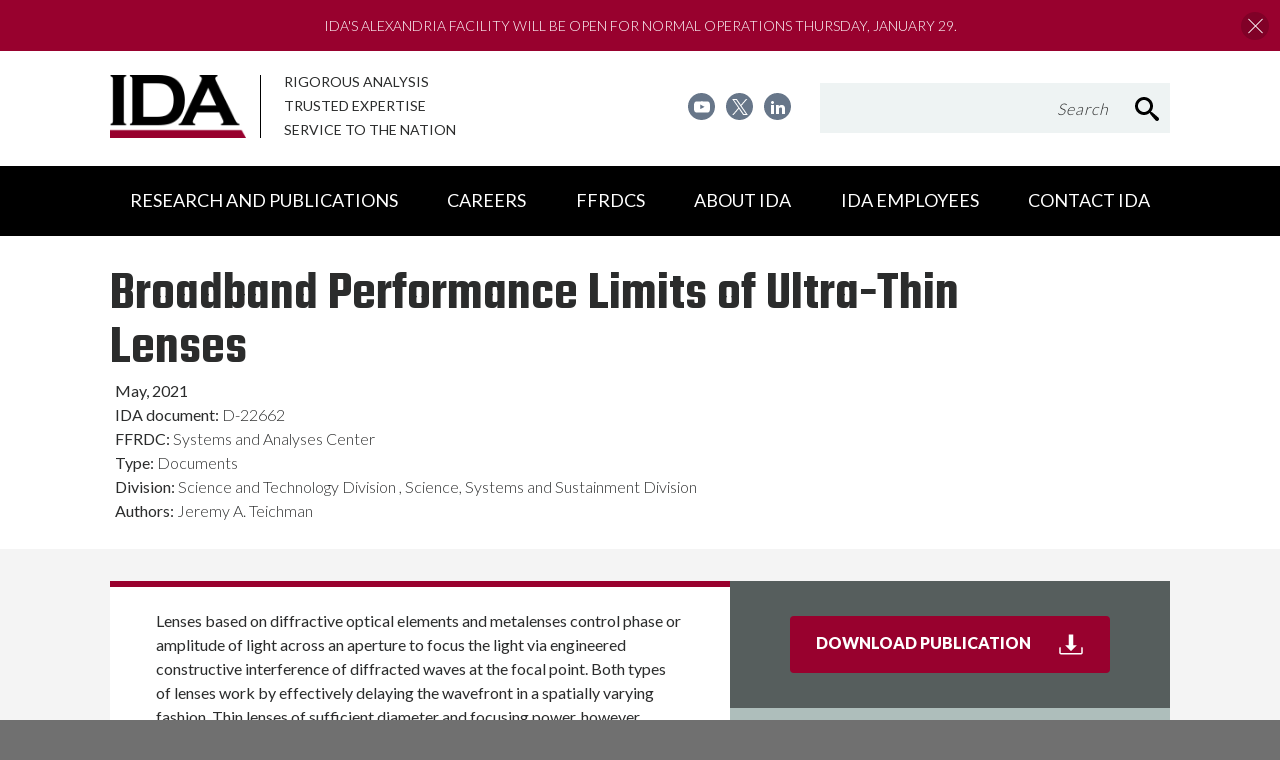

--- FILE ---
content_type: text/html; charset=utf-8
request_url: https://www.ida.org/research-and-publications/publications/all/b/br/broadband-performance-limits-of-ultra-thin-lenses
body_size: 23520
content:


<!DOCTYPE html>
<html lang="en">
<head>
    <!-- Google tag (gtag.js) -->
    <script async src="https://www.googletagmanager.com/gtag/js?id=G-RE2KBZKSG8"></script>
    <script>
    window.dataLayer = window.dataLayer || [];
    function gtag(){dataLayer.push(arguments);}
    gtag('js', new Date());

    gtag('config', 'G-RE2KBZKSG8');
    </script>


    <meta charset="utf-8">

    <!-- Mobile-friendly viewport -->
    <meta name="viewport" content="width=device-width, initial-scale=1.0">
    <meta http-equiv="X-UA-Compatible" content="ie=edge">
    <link rel="shortcut icon" href="/favicon.ico" />
    

    <!-- Fonts -->
<link rel="preconnect" href="https://fonts.gstatic.com">
<link href="https://fonts.googleapis.com/css2?family=Lato:wght@300;400;900&family=Nunito+Sans:ital,wght@0,300;0,600;0,700;0,800;1,600&family=Teko:wght@300;600;700&display=swap" rel="stylesheet">
                
    <!-- Style sheet link -->
    <link href="/css/IDA.min.css?v=0829085650" rel="stylesheet" />



    <!-- <link href="https://fonts.googleapis.com/css?family=Nunito+Sans:300,600,600i,700,800|Lato:300,400,900|Teko:600" rel="stylesheet"> -->

</head>
<body class="">
    <div class="content-wrapper">
        <header id="site-header" class="header" role="banner">
            <a href="#site-main" class="visually-hidden focusable skip-link">Skip to main content</a>
            <!-- svg-legend.nunjucks -->
<!--googleoff: all -->
<div class="svg-legend" aria-hidden="true">
    <!-- Your SVG's Here -->
    <svg focusable="false">
        <!-- Globals - on each page -->
        <symbol id="icon-search" viewBox="0 0 32 32">
            <title>search</title>
            <path class="path1" d="M31.008 27.231l-7.58-6.447c-0.784-0.705-1.622-1.029-2.299-0.998 1.789-2.096 2.87-4.815 2.87-7.787 0-6.627-5.373-12-12-12s-12 5.373-12 12 5.373 12 12 12c2.972 0 5.691-1.081 7.787-2.87-0.031 0.677 0.293 1.515 0.998 2.299l6.447 7.58c1.104 1.226 2.907 1.33 4.007 0.23s0.997-2.903-0.23-4.007zM12 20c-4.418 0-8-3.582-8-8s3.582-8 8-8 8 3.582 8 8-3.582 8-8 8z"></path>
        </symbol>
        <symbol id="icon-globe" viewBox="0 0 32 32">
            <title>globe</title>
            <path class="path1" d="M15 2c-8.284 0-15 6.716-15 15s6.716 15 15 15c8.284 0 15-6.716 15-15s-6.716-15-15-15zM23.487 22c0.268-1.264 0.437-2.606 0.492-4h3.983c-0.104 1.381-0.426 2.722-0.959 4h-3.516zM6.513 12c-0.268 1.264-0.437 2.606-0.492 4h-3.983c0.104-1.381 0.426-2.722 0.959-4h3.516zM21.439 12c0.3 1.28 0.481 2.62 0.54 4h-5.979v-4h5.439zM16 10v-5.854c0.456 0.133 0.908 0.355 1.351 0.668 0.831 0.586 1.625 1.488 2.298 2.609 0.465 0.775 0.867 1.638 1.203 2.578h-4.852zM10.351 7.422c0.673-1.121 1.467-2.023 2.298-2.609 0.443-0.313 0.895-0.535 1.351-0.668v5.854h-4.852c0.336-0.94 0.738-1.803 1.203-2.578zM14 12v4h-5.979c0.059-1.38 0.24-2.72 0.54-4h5.439zM2.997 22c-0.533-1.278-0.854-2.619-0.959-4h3.983c0.055 1.394 0.224 2.736 0.492 4h-3.516zM8.021 18h5.979v4h-5.439c-0.3-1.28-0.481-2.62-0.54-4zM14 24v5.854c-0.456-0.133-0.908-0.355-1.351-0.668-0.831-0.586-1.625-1.488-2.298-2.609-0.465-0.775-0.867-1.638-1.203-2.578h4.852zM19.649 26.578c-0.673 1.121-1.467 2.023-2.298 2.609-0.443 0.312-0.895 0.535-1.351 0.668v-5.854h4.852c-0.336 0.94-0.738 1.802-1.203 2.578zM16 22v-4h5.979c-0.059 1.38-0.24 2.72-0.54 4h-5.439zM23.98 16c-0.055-1.394-0.224-2.736-0.492-4h3.516c0.533 1.278 0.855 2.619 0.959 4h-3.983zM25.958 10h-2.997c-0.582-1.836-1.387-3.447-2.354-4.732 1.329 0.636 2.533 1.488 3.585 2.54 0.671 0.671 1.261 1.404 1.766 2.192zM5.808 7.808c1.052-1.052 2.256-1.904 3.585-2.54-0.967 1.285-1.771 2.896-2.354 4.732h-2.997c0.504-0.788 1.094-1.521 1.766-2.192zM4.042 24h2.997c0.583 1.836 1.387 3.447 2.354 4.732-1.329-0.636-2.533-1.488-3.585-2.54-0.671-0.671-1.261-1.404-1.766-2.192zM24.192 26.192c-1.052 1.052-2.256 1.904-3.585 2.54 0.967-1.285 1.771-2.896 2.354-4.732h2.997c-0.504 0.788-1.094 1.521-1.766 2.192z"></path>
        </symbol>
        <symbol id="icon-link-off" viewBox="0 0 32 32">
            <title>link off</title>
            <path d="M22 0l3.6 3.6-10.4 10.4 2.8 2.8 10.4-10.4 3.6 3.6v-10h-10zM0 4v28h28v-16h-4v12h-20v-20h12v-4h-16z"></path>
        </symbol>
        <symbol id="icon-facebook" viewBox="0 0 32 32">
            <title>facebook</title>
            <path class="path1" d="M30.24 0h-28.48c-0.96 0-1.76 0.8-1.76 1.76v28.48c0 0.96 0.8 1.76 1.76 1.76h15.36v-12.4h-4.16v-4.8h4.16v-3.6c0-4.16 2.56-6.4 6.24-6.4 1.76 0 3.28 0.16 3.76 0.16v4.32h-2.56c-2 0-2.4 0.96-2.4 2.32v3.12h4.8l-0.64 4.8h-4.16v12.48h8.16c0.96 0 1.76-0.8 1.76-1.76v-28.48c-0.080-0.96-0.88-1.76-1.84-1.76z"></path>
        </symbol>
        <symbol id="icon-twitter-footer" viewBox="0 0 32 32">
            <title>twitter</title>
            <path class="path1" d="M0 0v32h32v-32h-32zM23.92 11.92c0 0.16 0 0.32 0 0.56 0 5.44-4.16 11.68-11.68 11.68-2.32 0-4.48-0.64-6.32-1.84 0.32 0 0.64 0.080 0.96 0.080 1.92 0 3.68-0.64 5.12-1.76-1.76 0-3.28-1.2-3.84-2.88 0.24 0.080 0.48 0.080 0.8 0.080 0.4 0 0.72-0.080 1.12-0.16-1.84-0.4-3.28-2-3.28-4 0 0 0 0 0-0.080 0.56 0.32 1.2 0.48 1.84 0.48-1.12-0.72-1.84-2-1.84-3.44 0-0.72 0.24-1.44 0.56-2.080 2 2.48 5.040 4.080 8.48 4.32-0.080-0.32-0.080-0.64-0.080-0.96 0-2.24 1.84-4.080 4.080-4.080 1.2 0 2.24 0.48 2.96 1.28 0.96-0.16 1.84-0.56 2.64-0.96-0.32 0.96-0.96 1.76-1.84 2.24 0.8-0.080 1.6-0.32 2.32-0.64-0.48 0.88-1.2 1.6-2 2.16z"></path>
        </symbol>
        <symbol id="icon-vimeo" viewBox="0 0 32 32">
            <title>vimeo</title>
            <path class="path1" d="M0 0v32h32v-32h-32zM22.24 19.84c-3.12 4.080-5.84 6.16-8 6.16-1.36 0-2.48-1.28-3.44-3.76-0.64-2.32-1.28-4.56-1.84-6.88-0.72-2.48-1.44-3.76-2.24-3.76-0.16 0-0.8 0.4-1.84 1.12l-1.12-1.44c1.2-0.88 2.32-1.92 3.44-2.88 1.52-1.28 2.64-2 3.44-2.080 1.76-0.16 2.88 1.040 3.36 3.68 0.48 2.88 0.8 4.64 0.96 5.28 0.48 2.32 1.12 3.52 1.68 3.52 0.48 0 1.2-0.8 2.16-2.32s1.52-2.72 1.52-3.52c0.16-1.28-0.4-2-1.52-2-0.56 0-1.12 0.16-1.68 0.4 1.12-3.76 3.28-5.52 6.48-5.44 2.4 0.080 3.52 1.6 3.36 4.64-0.16 2.32-1.68 5.36-4.72 9.28z"></path>
        </symbol>
        <symbol id="icon-notify" viewBox="0 0 32 32">
            <title>notify</title>
            <path class="path1" d="M0 0v32h32v-32h-32zM17.52 25.44h-3.040v-3.36h3.040v3.36zM17.52 20.32h-3.040l-0.96-13.2h4.96l-0.96 13.2z"></path>
        </symbol>
        <symbol id="icon-newsletter" viewBox="0 0 32 32">
            <title>newsletter</title>
            <path class="path1" d="M32 4v-4h-32v3.84c0 0 13.36 10.8 16 10.8 2.72 0 16-10.64 16-10.64z"></path>
            <path class="path2" d="M32 8c0 0-5.68 4.48-10.4 7.52l10.4 11.68v-19.2z"></path>
            <path class="path3" d="M0 8v19.2l10.48-11.68c-4.72-3.12-10.48-7.52-10.48-7.52z"></path>
            <path class="path4" d="M18.72 17.2c-1.2 0.64-2.16 1.040-2.72 1.040s-1.52-0.4-2.72-1.12l-13.28 14.88h32l-13.28-14.8z"></path>
        </symbol>
        <symbol id="icon-question" viewBox="0 0 17 28">
            <title>question</title>
            <path d="M11 19.625v3.75c0 0.344-0.281 0.625-0.625 0.625h-3.75c-0.344 0-0.625-0.281-0.625-0.625v-3.75c0-0.344 0.281-0.625 0.625-0.625h3.75c0.344 0 0.625 0.281 0.625 0.625zM15.937 10.25c0 2.969-2.016 4.109-3.5 4.937-0.922 0.531-1.5 1.609-1.5 2.063v0c0 0.344-0.266 0.75-0.625 0.75h-3.75c-0.344 0-0.562-0.531-0.562-0.875v-0.703c0-1.891 1.875-3.516 3.25-4.141 1.203-0.547 1.703-1.062 1.703-2.063 0-0.875-1.141-1.656-2.406-1.656-0.703 0-1.344 0.219-1.687 0.453-0.375 0.266-0.75 0.641-1.672 1.797-0.125 0.156-0.313 0.25-0.484 0.25-0.141 0-0.266-0.047-0.391-0.125l-2.562-1.953c-0.266-0.203-0.328-0.547-0.156-0.828 1.687-2.797 4.062-4.156 7.25-4.156 3.344 0 7.094 2.672 7.094 6.25z"></path>
        </symbol>

        <!-- PAGE/MODULE SPECIFICS -->
        <symbol id="icon-alert" viewBox="0 0 36 32">
            <title>alert</title>
            <path class="path1" d="M35.569 28.554l-15.631-27.446c-0.369-0.615-1.108-1.108-1.969-1.108s-1.6 0.492-1.969 1.108l-15.754 27.446c-0.369 0.738-0.369 1.6 0 2.338 0.492 0.615 1.231 1.108 2.092 1.108h31.385c0.862 0 1.6-0.492 1.969-1.108 0.369-0.738 0.369-1.6-0.123-2.338zM20.308 27.446h-4.554v-4.554h4.554v4.554zM20.308 20.554h-4.554v-9.108h4.554v9.108z"></path>
        </symbol>
        <symbol id="icon-calendar" viewBox="0 0 30 32">
            <title>calendar</title>
            <path class="path1" d="M29.977 0v32h-29.977v-32h3.972v2.023h3.972v-2.023h14.014v2.023h3.972v-2.023h4.047zM27.953 8.019h-25.93v21.958h26.005v-21.958zM3.972 21.958h3.972v-3.972h-3.972v3.972zM3.972 27.953h3.972v-3.972h-3.972v3.972zM9.967 15.963h3.972v-3.972h-3.972v3.972zM9.967 21.958h3.972v-3.972h-3.972v3.972zM9.967 27.953h3.972v-3.972h-3.972v3.972zM15.963 15.963h3.972v-3.972h-3.972v3.972zM15.963 21.958h3.972v-3.972h-3.972v3.972zM15.963 27.953h3.972v-3.972h-3.972v3.972zM21.958 15.963h3.972v-3.972h-3.972v3.972zM21.958 21.958h3.972v-3.972h-3.972v3.972z"></path>
        </symbol>
        <symbol id="icon-clock" viewBox="0 0 32 32">
            <title>clock</title>
            <path class="path1" d="M20.586 23.414l-6.586-6.586v-8.828h4v7.172l5.414 5.414zM16 0c-8.837 0-16 7.163-16 16s7.163 16 16 16 16-7.163 16-16-7.163-16-16-16zM16 28c-6.627 0-12-5.373-12-12s5.373-12 12-12c6.627 0 12 5.373 12 12s-5.373 12-12 12z"></path>
        </symbol>
        <symbol id="icon-fax" viewBox="0 0 33 32">
            <title>fax</title>
            <path class="path1" d="M30.609 11.13c0.835 0 1.391 0.278 1.948 0.835s0.835 1.252 0.835 1.948v13.913c0 0.696-0.139 1.391-0.557 1.948s-0.974 0.835-1.53 0.835h-3.478v1.391h-22.261v-1.391h-3.478c-0.557 0-1.113-0.278-1.53-0.835s-0.557-1.252-0.557-1.948v-13.913c0-0.696 0.278-1.391 0.835-1.948s1.252-0.835 1.948-0.835h2.783v-11.13h22.261v11.13h2.783zM5.565 22.261h-1.391v6.957h1.391v-6.957zM25.043 2.783h-16.696v8.348h16.696v-8.348zM25.043 29.217v-6.957h-2.783v1.391h-11.13v-1.391h-2.783v6.957h16.696zM11.13 25.043h11.13v1.391h-11.13v-1.391zM30.609 13.913h-2.783v1.391h2.783v-1.391zM29.217 22.261h-1.391v6.957h1.391v-6.957z"></path>
        </symbol>
        <symbol id="icon-file" viewBox="0 0 32 32">
            <title>file</title>
            <path class="path1" d="M28.681 7.159c-0.694-0.947-1.662-2.053-2.724-3.116s-2.169-2.030-3.116-2.724c-1.612-1.182-2.393-1.319-2.841-1.319h-15.5c-1.378 0-2.5 1.121-2.5 2.5v27c0 1.378 1.122 2.5 2.5 2.5h23c1.378 0 2.5-1.122 2.5-2.5v-19.5c0-0.448-0.137-1.23-1.319-2.841zM24.543 5.457c0.959 0.959 1.712 1.825 2.268 2.543h-4.811v-4.811c0.718 0.556 1.584 1.309 2.543 2.268zM28 29.5c0 0.271-0.229 0.5-0.5 0.5h-23c-0.271 0-0.5-0.229-0.5-0.5v-27c0-0.271 0.229-0.5 0.5-0.5 0 0 15.499-0 15.5 0v7c0 0.552 0.448 1 1 1h7v19.5z"></path>
            <path class="path2" d="M23 26h-14c-0.552 0-1-0.448-1-1s0.448-1 1-1h14c0.552 0 1 0.448 1 1s-0.448 1-1 1z"></path>
            <path class="path3" d="M23 22h-14c-0.552 0-1-0.448-1-1s0.448-1 1-1h14c0.552 0 1 0.448 1 1s-0.448 1-1 1z"></path>
            <path class="path4" d="M23 18h-14c-0.552 0-1-0.448-1-1s0.448-1 1-1h14c0.552 0 1 0.448 1 1s-0.448 1-1 1z"></path>
        </symbol>
        <symbol id="icon-location" viewBox="0 0 32 32">
            <title>location</title>
            <path class="path1" d="M16 0c-5.523 0-10 4.477-10 10 0 10 10 22 10 22s10-12 10-22c0-5.523-4.477-10-10-10zM16 16c-3.314 0-6-2.686-6-6s2.686-6 6-6 6 2.686 6 6-2.686 6-6 6z"></path>
        </symbol>
        <symbol id="icon-phone" viewBox="0 0 32 32">
            <title>phone</title>
            <path class="path1" d="M15.331 19.76c-0.026-0.018-3.034-5.075-3.044-5.14-0.622-1.359-1.124-2.749-0.078-3.366l-4.341-7.32c-1.125 0.841-4.307 5.405 1.649 15.748 6.274 10.9 12.245 10.447 13.442 9.709l-4.23-7.145c-1 0.588-1.842-0.381-3.398-2.486zM25.862 26.617l0.001-0.006c0 0-3.303-5.566-3.305-5.568-0.262-0.441-0.825-0.58-1.264-0.324l-2.024 1.197 4.242 7.166c0 0 2.024-1.191 2.023-1.195h0.004c0.465-0.276 0.572-0.846 0.323-1.27zM14.786 9.736v-0.004c0.465-0.275 0.574-0.845 0.325-1.265l0.002-0.006c0 0-3.398-5.729-3.4-5.73-0.261-0.443-0.826-0.58-1.263-0.324l-2.024 1.197 4.336 7.324c0 0 2.023-1.189 2.024-1.192z"></path>
        </symbol>
        <symbol id="icon-user" viewBox="0 0 32 32">
            <title>user</title>
            <path class="path1" d="M10 6c0-3.314 2.686-6 6-6s6 2.686 6 6c0 3.314-2.686 6-6 6s-6-2.686-6-6zM24.002 14h-1.107l-6.222 12.633 2.327-11.633-3-3-3 3 2.327 11.633-6.222-12.633h-1.107c-3.998 0-3.998 2.687-3.998 6v10h24v-10c0-3.313 0-6-3.998-6z"></path>
        </symbol>

        <!-- To be split/added in from Twitter widget region -->
        <symbol id="icon-twitter-widget" viewBox="0 0 39 32">
            <title>twitter</title>
            <path class="path1" d="M35.36 8c0 0.32 0 0.72 0 1.040 0 10.64-8.080 22.96-22.96 22.96-4.56 0-8.8-1.36-12.4-3.6 0.64 0.080 1.28 0.080 1.92 0.080 3.76 0 7.28-1.28 10-3.44-3.52-0.080-6.48-2.4-7.52-5.6 0.48 0.080 0.96 0.16 1.52 0.16 0.72 0 1.44-0.080 2.16-0.32-3.68-0.72-6.48-4-6.48-7.92 0 0 0-0.080 0-0.080 1.12 0.64 2.32 0.96 3.68 1.040-2.16-1.44-3.6-3.92-3.6-6.72 0-1.44 0.4-2.88 1.12-4.080 3.92 4.88 9.84 8.080 16.56 8.4-0.16-0.56-0.24-1.2-0.24-1.84 0.080-4.48 3.68-8.080 8.16-8.080 2.32 0 4.4 0.96 5.92 2.56 1.84-0.4 3.6-1.040 5.12-2-0.64 1.92-1.92 3.44-3.52 4.48 1.6-0.16 3.2-0.64 4.64-1.28-1.12 1.68-2.48 3.040-4.080 4.24z"></path>
        </symbol>

        <!-- To be split/added in cta region -->
        <symbol id="icon-lunch" viewBox="0 0 26 32">
            <title>lunch</title>
            <path class="path1" d="M26.038 15.933c-0.674-2.762-1.954-4.648-3.84-5.659-2.56-1.381-5.288-0.573-5.827-0.404-2.156 0.404-3.032 0.404-3.099 0.404 0 0 0 0-0.034 0s-0.067 0-0.101 0-0.135 0-0.168 0c0 0-0.876 0-3.099-0.404-0.505-0.168-3.234-0.977-5.827 0.404-1.886 1.011-3.166 2.931-3.84 5.693-0.067 0.337-1.549 8.623 5.019 14.585 0.573 0.64 1.819 1.448 3.503 1.448 0.707 0 1.482-0.135 2.324-0.505 0.337-0.135 1.415-0.505 2.055-0.505 0 0 0 0 0 0s0 0 0 0c0.64 0 1.718 0.371 2.021 0.505 0.842 0.371 1.651 0.539 2.358 0.539 1.684 0 2.931-0.842 3.503-1.448 6.602-5.996 5.12-14.282 5.053-14.653zM19.773 29.238c-0.034 0.034-0.067 0.067-0.067 0.067-0.067 0.067-1.448 1.583-3.874 0.505-0.168-0.067-1.617-0.64-2.728-0.64 0 0 0 0 0 0s0 0 0 0c-1.112 0-2.56 0.573-2.762 0.64-2.392 1.078-3.773-0.438-3.84-0.505-0.034-0.034-0.067-0.067-0.067-0.067-5.861-5.255-4.514-12.867-4.48-12.901 0.539-2.223 1.516-3.739 2.931-4.514 2.055-1.112 4.413-0.269 4.446-0.269 0.034 0.034 0.101 0.034 0.135 0.034 2.459 0.472 3.436 0.472 3.537 0.438 0.034 0 0.067 0 0.135 0 0.034 0 0.067 0 0.101 0 0.101 0 1.078 0 3.537-0.438 0.034 0 0.101-0.034 0.135-0.034s2.358-0.842 4.446 0.269c1.415 0.775 2.425 2.291 2.931 4.446 0 0.101 1.347 7.714-4.514 12.968z"></path>
            <path class="path2" d="M9.398 4.547c0 0 1.583 0.674 2.762 3.537 0.067 0.202 0.236 0.337 0.371 0.438 0.168 0.168 0.371 0.269 0.606 0.269 0 0 0.101 0 0.269 0 0.909 0 3.975-0.168 5.625-2.223 1.28-1.617 2.055-5.086 2.156-5.491 0.067-0.303-0.034-0.606-0.236-0.808s-0.505-0.303-0.808-0.269c-0.438 0.101-4.109 0.775-5.659 1.92-1.044 0.775-1.583 2.055-1.886 3.234-1.213-1.718-2.392-2.223-2.56-2.291-0.438-0.168-0.943 0.067-1.145 0.505-0.168 0.472 0.067 0.977 0.505 1.179zM15.528 3.368c0.707-0.539 2.291-0.977 3.537-1.28-0.337 1.179-0.876 2.661-1.448 3.402-0.876 1.112-2.526 1.415-3.503 1.516 0.101-1.213 0.472-2.964 1.415-3.638z"></path>
        </symbol>
        <symbol id="icon-school" viewBox="0 0 32 32">
            <title>school</title>
            <path class="path1" d="M15.86 12.439c-2.021 0-3.67 1.648-3.67 3.67s1.648 3.67 3.67 3.67c2.021 0 3.67-1.648 3.67-3.67 0-1.99-1.648-3.67-3.67-3.67zM15.86 18.41c-1.244 0-2.27-1.026-2.27-2.27s1.026-2.27 2.27-2.27c1.244 0 2.27 1.026 2.27 2.27s-1.026 2.27-2.27 2.27z"></path>
            <path class="path2" d="M5.318 23.541h1.648v2.457h-1.648v-2.457z"></path>
            <path class="path3" d="M5.318 27.335h1.648v2.457h-1.648v-2.457z"></path>
            <path class="path4" d="M18.099 24.847h-4.478c-0.466 0-0.84 0.373-0.84 0.84 0 0 0 0.031 0 0.031s0 0.031 0 0.031v5.411c0 0.466 0.373 0.84 0.84 0.84s0.84-0.373 0.84-0.84v-4.634h2.83v4.634c0 0.466 0.373 0.84 0.84 0.84s0.84-0.373 0.84-0.84v-5.442c0-0.187-0.062-0.342-0.155-0.466-0.155-0.218-0.435-0.404-0.715-0.404z"></path>
            <path class="path5" d="M24.723 23.541h1.648v2.457h-1.648v-2.457z"></path>
            <path class="path6" d="M24.723 27.335h1.648v2.457h-1.648v-2.457z"></path>
            <path class="path7" d="M30.88 16.109h-7.992v-2.239l-1.648-0.871v18.161c0 0.466 0.373 0.84 0.84 0.84s0.84-0.373 0.84-0.84v-10.076h7.992c0.466 0 0.84-0.373 0.84-0.84v-3.328c-0.031-0.435-0.404-0.809-0.871-0.809zM30.072 19.436h-7.153v-1.679h7.153v1.679z"></path>
            <path class="path8" d="M1.773 31.16c0 0.466 0.373 0.84 0.84 0.84s0.84-0.373 0.84-0.84v-8.676h-1.679v8.676z"></path>
            <path class="path9" d="M28.268 31.16c0 0.466 0.373 0.84 0.84 0.84s0.84-0.373 0.84-0.84v-8.676h-1.648v8.676z"></path>
            <path class="path10" d="M8.832 16.109h-7.992c-0.466 0-0.84 0.373-0.84 0.809v3.328c0 0.466 0.373 0.84 0.84 0.84h7.992v10.076c0 0.466 0.373 0.84 0.84 0.84s0.84-0.373 0.84-0.84v-18.192l-1.648 0.871v2.27zM8.801 19.436h-7.153v-1.679h7.153v1.679z"></path>
            <path class="path11" d="M6.966 13.123c0.124 0 0.249-0.031 0.373-0.093l8.521-4.416 8.521 4.416c0.124 0.062 0.249 0.093 0.373 0.093 0.311 0 0.591-0.155 0.746-0.435 0.218-0.404 0.062-0.902-0.342-1.12l-8.396-4.354c-0.031-0.031-0.062-0.093-0.062-0.124 0-0.062 0.031-0.093 0.031-0.155v-1.306l4.696-1.897c0.062-0.031 0.093-0.031 0.155-0.062 0 0 0 0 0 0 0.062-0.031 0.124-0.093 0.155-0.155 0 0 0.031-0.031 0.031-0.031 0.031-0.062 0.093-0.124 0.124-0.187 0 0 0 0 0 0 0-0.031 0-0.031 0-0.062s0.031-0.062 0.031-0.093c0-0.031 0-0.062 0-0.062 0-0.031 0-0.062 0-0.093s0-0.062 0-0.093c0-0.031 0-0.062 0-0.093s-0.031-0.062-0.031-0.093c0-0.031 0-0.031 0-0.062 0 0 0 0 0 0-0.031-0.031-0.031-0.062-0.062-0.124 0 0 0-0.031-0.031-0.031-0.062-0.062-0.124-0.155-0.187-0.187 0 0-0.031-0.031-0.031-0.031s-0.031-0.031-0.062-0.031c-0.031-0.031-0.062-0.031-0.093-0.062 0 0 0 0 0 0l-5.224-2.115c-0.342-0.124-0.684-0.031-0.933 0.218-0.155 0.155-0.28 0.373-0.28 0.622v6.064c0 0.062 0 0.124 0.031 0.187-0.031 0.031-0.031 0.062-0.062 0.093l-8.396 4.354c-0.404 0.218-0.56 0.715-0.342 1.12 0.155 0.249 0.435 0.404 0.746 0.404zM16.669 2.052l2.208 0.902-2.208 0.902v-1.804z"></path>
        </symbol>
        <symbol id="icon-transportation" viewBox="0 0 32 32">
            <title>transportation</title>
            <path class="path1" d="M7.858 22.364c0 0.668-0.541 1.209-1.209 1.209s-1.209-0.541-1.209-1.209c0-0.668 0.541-1.209 1.209-1.209s1.209 0.541 1.209 1.209z"></path>
            <path class="path2" d="M26.418 22.364c0 0.668-0.541 1.209-1.209 1.209s-1.209-0.541-1.209-1.209c0-0.668 0.541-1.209 1.209-1.209s1.209 0.541 1.209 1.209z"></path>
            <path class="path3" d="M14.187 4.516h3.378c0.427 0 0.818-0.356 0.818-0.818 0-0.427-0.356-0.818-0.818-0.818h-3.378c-0.427 0-0.818 0.356-0.818 0.818 0.036 0.427 0.391 0.818 0.818 0.818z"></path>
            <path class="path4" d="M20.018 18.311h-8.142c-0.427 0-0.818 0.356-0.818 0.818 0 0.427 0.356 0.818 0.818 0.818h8.107c0.427 0 0.818-0.356 0.818-0.818s-0.356-0.818-0.782-0.818z"></path>
            <path class="path5" d="M20.018 21.298h-8.142c-0.427 0-0.818 0.356-0.818 0.818s0.356 0.818 0.818 0.818h8.107c0.427 0 0.818-0.356 0.818-0.818s-0.356-0.818-0.782-0.818z"></path>
            <path class="path6" d="M30.293 25.138h-0.533v-4.622c0-1.209-0.462-1.884-0.889-2.276-0.747-0.676-1.671-0.64-1.956-0.64h-1.991c0-0.96-0.427-1.849-1.138-2.524s-1.671-1.031-2.702-1.031h-10.524c0 0 0 0 0 0-2.098 0-3.804 1.6-3.84 3.591h-1.991c-0.284-0.036-1.209-0.036-1.956 0.64-0.391 0.356-0.889 1.031-0.889 2.24v4.658h-0.284c-0.533 0-0.924 0.427-0.924 0.924s0.391 0.924 0.924 0.924h1.92v2.418c0 1.387 1.138 2.56 2.56 2.56h0.64c1.387 0 2.56-1.138 2.56-2.56v-2.418h13.369v2.418c0 1.387 1.138 2.56 2.56 2.56h0.64c1.387 0 2.56-1.138 2.56-2.56v-2.418h1.92c0.533 0 0.924-0.427 0.924-0.924s-0.427-0.96-0.96-0.96zM3.733 20.48c0-0.284 0.036-0.676 0.249-0.853 0.178-0.142 0.427-0.178 0.533-0.178 0.036 0 0.036 0 0.036 0h3.982l0.071-1.813c0-0.96 0.889-1.778 1.956-1.778v0h10.56c0.533 0 1.031 0.178 1.422 0.533 0.356 0.32 0.569 0.782 0.569 1.209l0.036 1.813h3.982c0 0 0.356 0 0.569 0.178s0.249 0.569 0.249 0.853v4.658h-24.213v-4.622zM7.36 29.44c0 0.356-0.284 0.676-0.676 0.676v0h-0.64c-0.356 0-0.676-0.284-0.676-0.676v-2.418h1.991v2.418zM26.489 29.44c0 0.356-0.284 0.676-0.676 0.676v0h-0.64c-0.356 0-0.676-0.284-0.676-0.676v-2.418h1.991v2.418z"></path>
            <path class="path7" d="M3.164 3.911v12.018h1.884v-3.662h21.689v3.662h1.884v-12.089h-0.036c0.036-0.356-0.142-0.747-0.498-0.924-1.28-0.676-5.973-2.916-12.053-2.916 0 0 0 0-0.036 0-5.44 0-9.956 1.529-12.373 2.951-0.356 0.213-0.498 0.604-0.462 0.96v0zM5.049 7.004h10.027v3.662h-10.027v-3.662zM16.676 10.667v-3.662h10.027v3.662h-10.027zM16 1.884c0.036 0 0.036 0 0 0 5.084 0 9.067 1.636 10.702 2.453v1.067h-21.689v-1.067c2.24-1.209 6.258-2.453 10.987-2.453z"></path>
            <path class="path8" d="M1.884 9.956v-2.524c0-0.533-0.427-0.924-0.924-0.924s-0.96 0.391-0.96 0.924v2.524c0 0.533 0.427 0.924 0.924 0.924s0.96-0.391 0.96-0.924z"></path>
            <path class="path9" d="M30.827 6.507c-0.533 0-0.924 0.427-0.924 0.924v2.524c0 0.533 0.427 0.924 0.924 0.924s0.924-0.427 0.924-0.924v-2.524c0.036-0.533-0.391-0.924-0.924-0.924z"></path>
        </symbol>
        <symbol id="icon-contact" viewBox="0 0 39 32">
            <title>contact</title>
            <path d="M13.352 7.149c-2.459 0-4.426 2.005-4.426 4.463s1.967 4.463 4.426 4.463c2.459 0 4.426-2.005 4.426-4.463 0-2.496-1.967-4.463-4.426-4.463zM13.352 14.184c-1.437 0-2.61-1.173-2.61-2.61s1.173-2.61 2.61-2.61c1.437 0 2.61 1.173 2.61 2.61s-1.173 2.61-2.61 2.61z"></path>
            <path d="M0 29.844h38.582v2.156h-38.582v-2.156z"></path>
            <path d="M34.27 0h-29.995c-2.345 0-4.274 1.929-4.274 4.312v18.686c0 2.345 1.929 4.274 4.274 4.274h29.995c2.383 0 4.312-1.929 4.312-4.312v-18.648c0-2.383-1.929-4.312-4.312-4.312zM7.981 25.002v-2.837c0-1.362 1.097-2.459 2.459-2.459h6.014c1.362 0 2.459 1.097 2.459 2.459v2.837c0 0.038 0 0.076 0 0.113h-10.894c0-0.038-0.038-0.076-0.038-0.113zM36.426 22.96c0 1.173-0.983 2.156-2.156 2.156h-13.504c0-0.038 0-0.076 0-0.113v-2.837c0-2.383-1.929-4.312-4.312-4.312h-6.014c-2.345 0-4.274 1.929-4.274 4.312v2.837c0 0.038 0 0.076 0 0.113h-1.891c-1.173 0-2.156-0.983-2.156-2.156v-18.648c0-1.173 0.946-2.156 2.156-2.156h29.995c1.173 0 2.156 0.983 2.156 2.156v18.648z"></path>
            <path d="M31.13 4.274h-8.775c-1.513 0-2.761 1.248-2.761 2.761v5.069c0 1.475 1.173 2.686 2.648 2.761l-1.097 1.286c-0.34 0.378-0.303 0.983 0.076 1.286 0.189 0.151 0.378 0.227 0.605 0.227 0.265 0 0.53-0.113 0.681-0.303l2.118-2.421c0 0 0.038-0.038 0.038-0.038 0.492-0.643 0.454-1.021 0.454-1.021v0c0-0.832-0.87-0.794-0.87-0.794h-1.891c-0.492 0-0.908-0.416-0.908-0.908v-5.144c0-0.492 0.416-0.908 0.908-0.908h8.775c0.492 0 0.908 0.416 0.908 0.908v5.069c0 0.492-0.416 0.908-0.908 0.908h-4.577c0.227 0.189 0.492 0.567 0.34 1.059 0 0-0.076 0.227-0.53 0.794h4.766c1.513 0 2.761-1.248 2.761-2.761v-5.069c0-1.551-1.248-2.761-2.761-2.761z"></path>
        </symbol>
        <symbol id="icon-help" viewBox="0 0 36 32">
            <title>help</title>
            <path d="M31.529 0h-26.855c-2.573 0-4.675 2.102-4.675 4.675v16.722c0 2.573 2.071 4.643 4.612 4.675v0h0.031c0 0 0.031 0 0.031 0v0h0.031l-1.412 4.204c-0.126 0.188-0.282 0.533-0.188 0.91 0.063 0.282 0.251 0.533 0.502 0.659 0.157 0.094 0.345 0.125 0.502 0.125 0.408 0 0.784-0.22 0.973-0.345l10.29-5.522h16.157c2.573 0 4.675-2.102 4.675-4.675v-16.753c0.031-2.573-2.071-4.675-4.675-4.675zM4.643 24.439v0 0 0zM34.573 21.427c0 1.663-1.349 3.043-3.043 3.043h-16.565l-9.726 5.208 1.757-5.239h-2.353c-1.663 0-3.012-1.349-3.012-3.043v-16.722c0-1.663 1.349-3.043 3.012-3.043h26.886c1.663 0 3.043 1.349 3.043 3.043v16.753z"></path>
            <path d="M21.773 7.467c-0.376-0.376-0.847-0.69-1.443-0.91-0.596-0.251-1.349-0.376-2.259-0.376-0.69 0-1.318 0.125-1.882 0.345s-1.035 0.565-1.443 0.973c-0.408 0.408-0.722 0.91-0.941 1.474s-0.345 1.192-0.345 1.882h2.792c0-0.345 0.031-0.659 0.125-0.973 0.063-0.314 0.188-0.565 0.345-0.784s0.376-0.408 0.596-0.533c0.251-0.126 0.533-0.188 0.878-0.188 0.502 0 0.91 0.126 1.192 0.408s0.439 0.722 0.439 1.286c0 0.345-0.063 0.627-0.188 0.847s-0.314 0.439-0.533 0.627c-0.22 0.188-0.439 0.376-0.69 0.565s-0.502 0.408-0.722 0.69c-0.22 0.251-0.439 0.565-0.596 0.941s-0.282 0.816-0.314 1.38v0.847h2.573v-0.722c0.063-0.376 0.188-0.69 0.376-0.941s0.408-0.471 0.69-0.69c0.251-0.188 0.533-0.408 0.816-0.596s0.533-0.439 0.784-0.722c0.22-0.282 0.439-0.627 0.596-1.004 0.157-0.408 0.251-0.91 0.251-1.506 0-0.376-0.094-0.753-0.251-1.192-0.22-0.376-0.471-0.753-0.847-1.129z"></path>
            <path d="M16.502 17.161h2.98v2.949h-2.98v-2.949z"></path>
        </symbol>
        <symbol id="icon-camera" viewBox="0 0 43 32">
            <title>camera</title>
            <path d="M39.539 32h-35.769c-2.085 0-3.769-1.684-3.769-3.769v-20.692c0-2.085 1.684-3.769 3.769-3.769h0.922c0-1.043 0.842-1.885 1.885-1.885h1.885c1.043 0 1.885 0.842 1.885 1.885h1.885c0 0 1.043-0.12 1.885-0.922l1.885-1.885c0 0 0.722-0.922 1.885-0.922h7.539c1.243 0 1.885 0.922 1.885 0.922l1.885 1.845c0.842 0.842 1.885 0.922 1.885 0.922h8.461c2.085 0 3.769 1.684 3.769 3.769v20.732c0 2.085-1.684 3.769-3.769 3.769zM41.424 7.539c0-1.043-0.842-1.885-1.885-1.885h-8.662c-0.281-0.040-1.764-0.241-3.008-1.484l-2.005-2.005-0.12-0.16c0 0-0.16-0.12-0.321-0.12h-7.539c-0.16 0-0.361 0.16-0.401 0.201l-2.045 2.045c-1.243 1.243-2.727 1.444-3.008 1.484h-3.89c-0.040 0-0.040 0-0.080 0h-1.885c0 0-0.040 0-0.040 0h-2.767c-1.043 0-1.885 0.842-1.885 1.885v20.732c0 1.043 0.842 1.885 1.885 1.885h35.769c1.043 0 1.885-0.842 1.885-1.885v-20.692zM21.654 28.231c-5.734 0-10.346-4.652-10.346-10.346s4.612-10.346 10.346-10.346 10.346 4.652 10.346 10.346-4.612 10.346-10.346 10.346zM21.654 9.424c-4.692 0-8.461 3.81-8.461 8.461s3.769 8.461 8.461 8.461 8.461-3.81 8.461-8.461-3.769-8.461-8.461-8.461zM21.654 22.576c-2.607 0-4.692-2.125-4.692-4.692s2.085-4.692 4.692-4.692 4.692 2.125 4.692 4.692-2.085 4.692-4.692 4.692zM21.654 15.078c-1.564 0-2.807 1.283-2.807 2.807 0 1.564 1.283 2.807 2.807 2.807 1.564 0 2.807-1.283 2.807-2.807 0-1.564-1.243-2.807-2.807-2.807zM8.461 11.308h-3.769c-0.521 0-0.922-0.401-0.922-0.922v-1.885c0-0.521 0.401-0.922 0.922-0.922h3.769c0.521 0 0.922 0.441 0.922 0.922v1.885c0.040 0.481-0.401 0.922-0.922 0.922z"></path>
        </symbol>
        <symbol id="icon-sports" viewBox="0 0 32 32">
            <title>sports</title>
            <path d="M16 0c-8.816 0-16 7.184-16 16s7.184 16 16 16c8.871 0 16-7.184 16-16 0.054-8.816-7.129-16-16-16zM23.347 20.136c0.054-0.054 0.109-0.109 0.109-0.109 0.925 1.905 1.687 3.973 2.068 6.367-0.871 0.816-1.85 1.469-2.884 2.068-2.014-4.898 0.599-8.163 0.707-8.327zM24.925 18.667c2.014-1.469 4.082-1.469 5.116-1.306-0.272 2.721-1.306 5.224-2.939 7.293-0.49-2.177-1.252-4.19-2.177-5.986zM30.095 15.456c-1.415-0.163-3.81-0.109-6.15 1.524-0.653-0.98-1.306-1.905-2.014-2.776 2.721-3.483 3.646-6.476 3.973-8.327 2.449 2.503 4.082 5.878 4.19 9.578zM5.769 6.313c1.306 0.381 4.245 1.306 7.51 3.211 0.381-0.327 0.762-0.98 1.088-1.578-2.721-1.633-5.279-2.612-6.912-3.156 2.395-1.85 5.388-2.939 8.599-2.939 0.054 0 0.109 0 0.163 0 0.327 1.143 0.925 4.027-0.49 6.966-0.272 0.49-0.599 1.088-1.034 1.524 0 0 0 0 0 0-1.469 1.633-5.605 5.007-12.19 1.524 0.653-2.068 1.796-3.973 3.265-5.551zM2.068 13.878c2.177 1.088 4.136 1.524 5.878 1.524 4.245 0 7.075-2.503 8.272-3.864 0.653 0.49 1.361 1.034 2.014 1.633 0.435-0.49 0.871-1.088 1.197-1.524-0.707-0.599-1.415-1.197-2.122-1.742 1.578-3.102 1.252-6.15 0.871-7.837 2.177 0.327 4.19 1.197 5.932 2.395-0.054 1.687-1.088 11.211-19.211 20.19-1.85-2.395-2.993-5.388-2.993-8.653 0-0.707 0.054-1.415 0.163-2.122zM6.204 26.122c7.020-3.483 11.537-7.129 14.476-10.395 0.653 0.762 1.252 1.633 1.796 2.558-0.218 0.218-0.381 0.435-0.599 0.653-0.163 0.163-3.537 4.299-0.98 10.286-1.524 0.599-3.211 0.871-4.898 0.871-3.81 0-7.238-1.469-9.796-3.973z"></path>
        </symbol>

        <!-- To be split/added in school region -->
        <symbol id="icon-world" viewBox="0 0 24 28">
            <title>world</title>
            <path d="M12 2c6.625 0 12 5.375 12 12s-5.375 12-12 12-12-5.375-12-12 5.375-12 12-12zM16.281 10.141c-0.125 0.094-0.203 0.266-0.359 0.297 0.078-0.016 0.156-0.297 0.203-0.359 0.094-0.109 0.219-0.172 0.344-0.234 0.266-0.109 0.531-0.141 0.812-0.187 0.266-0.063 0.594-0.063 0.797 0.172-0.047-0.047 0.328-0.375 0.375-0.391 0.141-0.078 0.375-0.047 0.469-0.187 0.031-0.047 0.031-0.344 0.031-0.344-0.266 0.031-0.359-0.219-0.375-0.438 0 0.016-0.031 0.063-0.094 0.125 0.016-0.234-0.281-0.063-0.391-0.094-0.359-0.094-0.313-0.344-0.422-0.609-0.063-0.141-0.234-0.187-0.297-0.328-0.063-0.094-0.094-0.297-0.234-0.313-0.094-0.016-0.266 0.328-0.297 0.313-0.141-0.078-0.203 0.031-0.313 0.094-0.094 0.063-0.172 0.031-0.266 0.078 0.281-0.094-0.125-0.25-0.266-0.219 0.219-0.063 0.109-0.297-0.016-0.406h0.078c-0.031-0.141-0.469-0.266-0.609-0.359s-0.891-0.25-1.047-0.156c-0.187 0.109 0.047 0.422 0.047 0.578 0.016 0.187-0.187 0.234-0.187 0.391 0 0.266 0.5 0.219 0.375 0.578-0.078 0.219-0.375 0.266-0.5 0.438-0.125 0.156 0.016 0.438 0.141 0.547 0.125 0.094-0.219 0.25-0.266 0.281-0.266 0.125-0.469-0.266-0.531-0.5-0.047-0.172-0.063-0.375-0.25-0.469-0.094-0.031-0.391-0.078-0.453 0.016-0.094-0.234-0.422-0.328-0.641-0.406-0.313-0.109-0.578-0.109-0.906-0.063 0.109-0.016-0.031-0.5-0.297-0.422 0.078-0.156 0.047-0.328 0.078-0.484 0.031-0.125 0.094-0.25 0.187-0.359 0.031-0.063 0.375-0.422 0.266-0.438 0.266 0.031 0.562 0.047 0.781-0.172 0.141-0.141 0.203-0.375 0.344-0.531 0.203-0.234 0.453 0.063 0.672 0.078 0.313 0.016 0.297-0.328 0.125-0.484 0.203 0.016 0.031-0.359-0.078-0.406-0.141-0.047-0.672 0.094-0.391 0.203-0.063-0.031-0.438 0.75-0.656 0.359-0.063-0.078-0.094-0.406-0.234-0.422-0.125 0-0.203 0.141-0.25 0.234 0.078-0.203-0.438-0.344-0.547-0.359 0.234-0.156 0.047-0.328-0.125-0.422-0.125-0.078-0.516-0.141-0.625-0.016-0.297 0.359 0.313 0.406 0.469 0.5 0.047 0.031 0.234 0.141 0.125 0.219-0.094 0.047-0.375 0.125-0.406 0.187-0.094 0.141 0.109 0.297-0.031 0.438-0.141-0.141-0.141-0.375-0.25-0.531 0.141 0.172-0.562 0.078-0.547 0.078-0.234 0-0.609 0.156-0.781-0.078-0.031-0.063-0.031-0.422 0.063-0.344-0.141-0.109-0.234-0.219-0.328-0.281-0.516 0.172-1 0.391-1.469 0.641 0.063 0.016 0.109 0.016 0.187-0.016 0.125-0.047 0.234-0.125 0.359-0.187 0.156-0.063 0.484-0.25 0.656-0.109 0.016-0.031 0.063-0.063 0.078-0.078 0.109 0.125 0.219 0.25 0.313 0.391-0.125-0.063-0.328-0.031-0.469-0.016-0.109 0.031-0.297 0.063-0.344 0.187 0.047 0.078 0.109 0.203 0.078 0.281-0.203-0.141-0.359-0.375-0.641-0.406-0.125 0-0.25 0-0.344 0.016-1.5 0.828-2.766 2.031-3.672 3.469 0.063 0.063 0.125 0.109 0.187 0.125 0.156 0.047 0 0.5 0.297 0.266 0.094 0.078 0.109 0.187 0.047 0.297 0.016-0.016 0.641 0.391 0.688 0.422 0.109 0.094 0.281 0.203 0.328 0.328 0.031 0.109-0.063 0.234-0.156 0.281-0.016-0.031-0.25-0.266-0.281-0.203-0.047 0.078 0 0.5 0.172 0.484-0.25 0.016-0.141 0.984-0.203 1.172 0 0.016 0.031 0.016 0.031 0.016-0.047 0.187 0.109 0.922 0.422 0.844-0.203 0.047 0.359 0.766 0.438 0.812 0.203 0.141 0.438 0.234 0.578 0.438 0.156 0.219 0.156 0.547 0.375 0.719-0.063 0.187 0.328 0.406 0.313 0.672-0.031 0.016-0.047 0.016-0.078 0.031 0.078 0.219 0.375 0.219 0.484 0.422 0.063 0.125 0 0.422 0.203 0.359 0.031-0.344-0.203-0.688-0.375-0.969-0.094-0.156-0.187-0.297-0.266-0.453-0.078-0.141-0.094-0.313-0.156-0.469 0.063 0.016 0.406 0.141 0.375 0.187-0.125 0.313 0.5 0.859 0.672 1.062 0.047 0.047 0.406 0.516 0.219 0.516 0.203 0 0.484 0.313 0.578 0.469 0.141 0.234 0.109 0.531 0.203 0.781 0.094 0.313 0.531 0.453 0.781 0.594 0.219 0.109 0.406 0.266 0.625 0.344 0.328 0.125 0.406 0.016 0.688-0.031 0.406-0.063 0.453 0.391 0.781 0.562 0.203 0.109 0.641 0.266 0.859 0.172-0.094 0.031 0.328 0.672 0.359 0.719 0.141 0.187 0.406 0.281 0.562 0.469 0.047-0.031 0.094-0.078 0.109-0.141-0.063 0.172 0.234 0.5 0.391 0.469 0.172-0.031 0.219-0.375 0.219-0.5-0.313 0.156-0.594 0.031-0.766-0.281-0.031-0.078-0.281-0.516-0.063-0.516 0.297 0 0.094-0.234 0.063-0.453s-0.25-0.359-0.359-0.547c-0.094 0.187-0.406 0.141-0.5-0.016 0 0.047-0.047 0.125-0.047 0.187-0.078 0-0.156 0.016-0.234-0.016 0.031-0.187 0.047-0.422 0.094-0.625 0.078-0.281 0.594-0.828-0.078-0.797-0.234 0.016-0.328 0.109-0.406 0.313-0.078 0.187-0.047 0.359-0.266 0.453-0.141 0.063-0.609 0.031-0.75-0.047-0.297-0.172-0.5-0.719-0.5-1.031-0.016-0.422 0.203-0.797 0-1.188 0.094-0.078 0.187-0.234 0.297-0.313 0.094-0.063 0.203 0.047 0.25-0.141-0.047-0.031-0.109-0.094-0.125-0.094 0.234 0.109 0.672-0.156 0.875 0 0.125 0.094 0.266 0.125 0.344-0.031 0.016-0.047-0.109-0.234-0.047-0.359 0.047 0.266 0.219 0.313 0.453 0.141 0.094 0.094 0.344 0.063 0.516 0.156 0.172 0.109 0.203 0.281 0.406 0.047 0.125 0.187 0.141 0.187 0.187 0.375 0.047 0.172 0.141 0.609 0.297 0.688 0.328 0.203 0.25-0.344 0.219-0.531-0.016-0.016-0.016-0.531-0.031-0.531-0.5-0.109-0.313-0.5-0.031-0.766 0.047-0.031 0.406-0.156 0.562-0.281 0.141-0.125 0.313-0.344 0.234-0.547 0.078 0 0.141-0.063 0.172-0.141-0.047-0.016-0.234-0.172-0.266-0.156 0.109-0.063 0.094-0.156 0.031-0.25 0.156-0.094 0.078-0.266 0.234-0.328 0.172 0.234 0.516-0.031 0.344-0.219 0.156-0.219 0.516-0.109 0.609-0.313 0.234 0.063 0.063-0.234 0.187-0.406 0.109-0.141 0.297-0.141 0.438-0.219 0 0.016 0.391-0.219 0.266-0.234 0.266 0.031 0.797-0.25 0.391-0.484 0.063-0.141-0.141-0.203-0.281-0.234 0.109-0.031 0.25 0.031 0.344-0.031 0.203-0.141 0.063-0.203-0.109-0.25-0.219-0.063-0.5 0.078-0.672 0.187zM13.734 23.844c2.141-0.375 4.047-1.437 5.484-2.953-0.094-0.094-0.266-0.063-0.391-0.125-0.125-0.047-0.219-0.094-0.375-0.125 0.031-0.313-0.313-0.422-0.531-0.578-0.203-0.156-0.328-0.328-0.625-0.266-0.031 0.016-0.344 0.125-0.281 0.187-0.203-0.172-0.297-0.266-0.562-0.344-0.25-0.078-0.422-0.391-0.672-0.109-0.125 0.125-0.063 0.313-0.125 0.438-0.203-0.172 0.187-0.375 0.031-0.562-0.187-0.219-0.516 0.141-0.672 0.234-0.094 0.078-0.203 0.109-0.266 0.203-0.078 0.109-0.109 0.25-0.172 0.359-0.047-0.125-0.313-0.094-0.328-0.187 0.063 0.375 0.063 0.766 0.141 1.141 0.047 0.219 0 0.578-0.187 0.75s-0.422 0.359-0.453 0.625c-0.031 0.187 0.016 0.359 0.187 0.406 0.016 0.234-0.25 0.406-0.234 0.656 0 0.016 0.016 0.172 0.031 0.25z"></path>
        </symbol>
        <symbol id="icon-students" viewBox="0 0 61 32">
            <title>students</title>
            <path d="M30.442 0c-4.156 0-7.481 3.325-7.481 7.481s3.325 7.481 7.481 7.481c4.156 0 7.481-3.325 7.481-7.481s-3.429-7.481-7.481-7.481zM30.442 11.948c-2.39 0-4.364-1.974-4.364-4.364s1.87-4.468 4.364-4.468c2.39 0 4.364 1.974 4.364 4.364s-1.974 4.468-4.364 4.468z"></path>
            <path d="M39.792 32h-19.948l-0.104-1.455c0-0.104 0-0.208 0-0.312v-4.779c0-3.117 2.597-5.714 5.714-5.714h10.182c3.117 0 5.714 2.597 5.714 5.714v4.779c0 0.104 0 0.208 0 0.312l-0.208 1.351-1.351 0.104zM22.857 28.883h15.377v-3.429c0-1.455-1.143-2.597-2.597-2.597h-10.182c-1.455 0-2.597 1.143-2.597 2.597v3.429z"></path>
            <path d="M50.182 0c-4.156 0-7.481 3.325-7.481 7.481s3.325 7.481 7.481 7.481c4.156 0 7.481-3.325 7.481-7.481s-3.325-7.481-7.481-7.481zM50.182 11.948c-2.39 0-4.364-1.974-4.364-4.364s1.974-4.468 4.364-4.468c2.39 0 4.364 1.974 4.364 4.364s-1.974 4.468-4.364 4.468z"></path>
            <path d="M59.532 29.922h-16.312v-3.117h14.857v-1.351c0-1.455-1.143-2.597-2.597-2.597h-10.182c-0.519 0-1.039 0.208-1.455 0.519l-1.766-2.494c0.935-0.727 2.078-1.039 3.325-1.039h10.182c3.117 0 5.714 2.597 5.714 5.714v2.701c0 0.104 0 0.208 0 0.312l-0.208 1.351h-1.558z"></path>
            <path d="M3.429 7.481c0 4.156 3.325 7.481 7.481 7.481s7.481-3.325 7.481-7.481c0-4.156-3.325-7.481-7.481-7.481-4.052 0-7.481 3.325-7.481 7.481zM6.545 7.481c0-2.39 1.974-4.364 4.364-4.364s4.364 1.974 4.364 4.364-1.974 4.364-4.364 4.364c-2.39 0.104-4.364-1.87-4.364-4.364z"></path>
            <path d="M17.974 29.922h-17.87l-0.104-1.455c0-0.104 0-0.208 0-0.312v-2.701c0-3.117 2.597-5.714 5.714-5.714h10.182c1.143 0 2.286 0.312 3.325 1.039l-1.766 2.494c-0.416-0.312-0.935-0.519-1.455-0.519h-10.286c-1.455 0-2.597 1.143-2.597 2.597v1.351h14.857v3.221z"></path>
        </symbol>
        <symbol id="icon-grades" viewBox="0 0 58 32">
            <title>grades</title>
            <path d="M58.188 10.363c0-0.070 0-0.070 0-0.14 0 0 0 0 0 0-0.070-0.49-0.35-0.91-0.84-1.050l-27.659-9.103c-0.28-0.070-0.56-0.070-0.77 0l-28.079 9.103c-0.49 0.21-0.77 0.63-0.84 1.050 0 0 0 0 0 0 0 0.070 0 0.070 0 0.14s0 0.070 0 0.14v0c0.070 0.49 0.35 0.91 0.84 1.050l27.659 9.173c0.14 0.070 0.28 0.070 0.35 0.070 0.14 0 0.28 0 0.35-0.070l22.267-7.282v7.842c-0.7 0.42-1.26 1.19-1.26 2.101s0.49 1.681 1.26 2.101v3.291c0 0.7 0.56 1.26 1.26 1.26s1.26-0.56 1.26-1.26v-3.361c0.7-0.42 1.19-1.19 1.19-2.101s-0.49-1.681-1.19-2.101v-8.543l3.361-1.12c0.49-0.14 0.84-0.63 0.84-1.19zM28.919 18.276l-23.807-7.842 24.158-7.912 23.807 7.842-24.158 7.912z"></path>
            <path d="M45.374 23.947c-3.781 3.571-9.383 5.602-15.405 5.602-0.070 0-0.070 0-0.14 0s-0.070 0-0.14 0c-6.022 0-11.554-2.031-15.405-5.602v-5.672l-2.381-0.77v7.002c0 0 0 0 0 0 0 0.070 0 0.14 0 0.21 0 0 0 0.070 0 0.070 0 0.070 0 0.070 0.070 0.14 0 0.070 0.070 0.070 0.070 0.14 0 0 0 0.070 0.070 0.070 0.070 0.070 0.070 0.14 0.14 0.21 0 0 0 0 0 0 4.271 4.201 10.643 6.652 17.435 6.652 0.070 0 0.070 0 0.14 0s0.070 0 0.14 0c6.862 0 13.164-2.451 17.435-6.652v0c0.070-0.070 0.14-0.14 0.14-0.21 0 0 0-0.070 0-0.070 0-0.070 0.070-0.070 0.070-0.14s0-0.070 0.070-0.14c0-0.070 0-0.070 0-0.14s0-0.14 0-0.21c0 0 0 0 0 0v-7.492l-2.451 0.84v6.162z"></path>
        </symbol>
        <symbol id="icon-accessibility" viewBox="0 0 28 32">
            <title>accessibility</title>
            <path d="M28.032 26.432c-1.728 0.64-3.392 1.344-5.12 1.984-0.128 0.064-0.32 0.128-0.512 0.192-0.064-0.064-0.064-0.192-0.128-0.256-1.344-3.136-2.688-6.336-4.032-9.472-0.128-0.256-0.192-0.32-0.512-0.32-3.264 0-6.528 0-9.792 0-0.32 0-0.384-0.128-0.384-0.384-0.256-3.968-0.576-7.936-0.832-11.84-0.064-0.512-0.064-1.088-0.128-1.6 0-0.256-0.064-0.512-0.192-0.768-0.704-1.664 0.32-3.52 2.112-3.904 0.064 0 0.128-0.064 0.192-0.064 0.256 0 0.512 0 0.768 0 0.192 0.064 0.32 0.064 0.512 0.128 1.28 0.448 2.048 1.6 1.92 2.944-0.064 1.216-1.024 2.304-2.24 2.56-0.064 0-0.192 0.064-0.32 0.064 0.128 1.92 0.192 3.776 0.32 5.76 2.432 0 4.864 0 7.296 0 0 0.896 0 1.792 0 2.688-2.368 0-4.672 0-7.040 0 0.064 0.448 0.064 0.832 0.064 1.28 0.064 0.576 0.064 0.576 0.64 0.576 2.944 0 5.952-0.064 8.896-0.064 0.256 0 0.32 0.064 0.384 0.256 1.28 3.008 2.56 5.952 3.904 8.96 0.064 0.128 0.128 0.192 0.192 0.384 1.024-0.384 2.048-0.768 3.136-1.152 0.32 0.64 0.576 1.344 0.896 1.984 0 0 0 0 0 0.064z"></path>
            <path d="M0 20.736c0.128-0.576 0.128-1.088 0.32-1.664 0.832-3.136 2.688-5.504 5.568-6.976 0.064-0.064 0.192-0.064 0.32-0.128 0.064 0.448 0.064 0.896 0.128 1.28 0.064 0.512 0.064 1.088 0.128 1.6 0 0.192-0.064 0.256-0.192 0.32-1.92 1.344-3.008 3.136-3.264 5.44-0.384 3.072 0.768 5.568 3.328 7.296 4.544 2.944 10.496 0.448 11.648-4.8 0.064-0.192 0.064-0.384 0.128-0.576 0.064 0.128 0.128 0.192 0.128 0.256 0.512 1.088 1.024 2.112 1.536 3.2 0.128 0.256 0.128 0.448 0 0.64-1.6 2.752-3.904 4.48-6.976 5.248-0.384 0.128-0.832 0.128-1.216 0.256-0.704 0-1.408 0-2.112 0-0.448-0.064-0.96-0.128-1.408-0.256-4.096-1.28-6.656-3.84-7.744-7.936-0.128-0.576-0.192-1.152-0.32-1.728 0-0.448 0-0.96 0-1.472z"></path>
        </symbol>
        <symbol id="icon-information" viewBox="0 0 32 32">
            <title>information</title>
            <path d="M16 32c-8.838 0-16-7.162-16-16s7.162-16 16-16 16 7.162 16 16-7.162 16-16 16zM16 1.524c-7.975 0-14.476 6.502-14.476 14.476s6.502 14.476 14.476 14.476 14.476-6.502 14.476-14.476-6.451-14.476-14.476-14.476z"></path>
            <path d="M13.105 22.298l1.473-0.305v-6.959l-1.625-0.305v-1.829h4.622v9.092l1.473 0.305v1.829h-5.943v-1.829zM17.625 10.21h-3.048v-2.286h3.048v2.286z"></path>
        </symbol>
        <symbol id="icon-office-worker" viewBox="0 0 27 32">
            <title>office worker</title>
            <path d="M21.994 18.762l-2.658-0.886c-0.156-0.052-0.365-0.052-0.521 0-0.469 0.156-0.73 0.678-0.573 1.147l1.094 3.388-3.023-1.72c-0.417-0.261-0.99-0.104-1.251 0.313s-0.104 0.99 0.313 1.251l1.199 0.678-2.866 5.733-2.866-5.733 1.199-0.678c0.417-0.261 0.573-0.782 0.313-1.251-0.261-0.417-0.834-0.573-1.251-0.313l-3.023 1.72 1.094-3.388c0.156-0.469-0.104-0.99-0.573-1.147-0.156-0.052-0.365-0.052-0.521 0v0l-2.71 0.886c-0.521 0.156-5.368 1.564-5.368 5.994v7.244h1.824v-7.244c0-3.127 3.857-4.169 4.013-4.169l0.99-0.313-1.303 3.909c0 0 0 0 0 0 0 0.052 0 0.052 0 0.104s0 0.052 0 0.104 0 0.052 0 0.104 0 0.052 0 0.104 0 0.052 0 0.104 0 0.052 0 0.104c0 0 0 0.052 0.052 0.052 0 0.052 0 0.052 0.052 0.104 0 0 0 0 0 0s0 0 0 0.052c0.052 0.052 0.052 0.104 0.104 0.156 0 0 0.052 0.052 0.052 0.052 0.052 0.052 0.104 0.104 0.156 0.104 0 0 0 0 0 0 0.052 0.052 0.104 0.052 0.156 0.052 0 0 0 0 0 0 0.104 0 0.156 0.052 0.261 0.052 0 0 0 0 0 0v0 0c0.104 0 0.156 0 0.261-0.052 0.052 0 0.052 0 0.104-0.052 0.052 0 0.052 0 0.104-0.052l2.345-1.303 3.648 7.244c0.156 0.313 0.469 0.521 0.834 0.521 0 0 0 0 0 0s0 0 0 0c0.313 0 0.678-0.208 0.834-0.521l3.648-7.244 2.345 1.303c0.052 0 0.052 0.052 0.104 0.052s0.052 0 0.104 0.052c0.104 0 0.156 0.052 0.261 0.052v0 0c0 0 0 0 0 0 0.104 0 0.156 0 0.261-0.052 0 0 0 0 0 0 0.052 0 0.104-0.052 0.156-0.052 0 0 0 0 0 0 0.052-0.052 0.104-0.104 0.156-0.104 0 0 0.052-0.052 0.052-0.052 0.052-0.052 0.052-0.104 0.104-0.156 0 0 0 0 0-0.052 0 0 0 0 0 0 0-0.052 0.052-0.052 0.052-0.104 0 0 0-0.052 0.052-0.052 0-0.052 0-0.052 0-0.104s0-0.052 0-0.104 0-0.052 0-0.104 0-0.052 0-0.104 0-0.052 0-0.104 0-0.052 0-0.104c0 0 0 0 0 0l-1.303-3.909 0.938 0.313h0.052c0.052 0 4.013 1.042 4.013 4.169v7.192h1.824v-7.192c0.052-4.43-4.795-5.837-5.316-5.994z"></path>
            <path d="M3.857 9.694c0.052 0.261 0.104 0.521 0.156 0.782 0.208 1.147 0.469 2.293 1.251 4.899 0.104 0.365 0.469 0.625 0.886 0.625 0.104 0 0.156 0 0.261-0.052 0.469-0.156 0.73-0.678 0.573-1.147-0.782-2.502-0.99-3.596-1.251-4.743-0.052-0.261-0.104-0.469-0.156-0.73-0.261-2.085 0.156-3.805 1.251-5.003 2.137-2.397 6.15-2.502 6.775-2.502 0.678 0 4.638 0.156 6.723 2.502 1.094 1.251 1.511 2.919 1.251 5.003-0.052 0.261-0.104 0.521-0.156 0.73-0.208 1.147-0.469 2.241-1.251 4.743-0.156 0.469 0.104 0.99 0.573 1.147 0.104 0.052 0.156 0.052 0.261 0.052 0.365 0 0.73-0.261 0.886-0.625 0.834-2.606 1.042-3.752 1.251-4.899 0.052-0.261 0.104-0.521 0.156-0.782 0 0 0-0.052 0-0.052 0.365-2.658-0.208-4.847-1.72-6.515-2.502-2.814-6.827-3.075-7.974-3.127 0 0 0 0 0 0s-0.052 0-0.104 0c-0.052 0-0.156 0-0.156 0s0 0 0 0c-1.147 0.052-5.42 0.313-7.974 3.127-1.459 1.668-2.085 3.857-1.72 6.515 0.156 0 0.208 0.052 0.208 0.052z"></path>
            <path d="M15.531 4.117c-0.417-0.052-0.834 0.208-0.886 0.625-0.052 0.156-0.782 4.274-6.879 3.805-0.417-0.052-0.782 0.313-0.834 0.73s0.261 0.782 0.678 0.834c0 3.805 2.606 8.078 6.098 8.078 3.44 0 6.046-4.274 6.098-8.078 0.365-0.052 0.625-0.365 0.625-0.73 0-0.417-0.313-0.782-0.73-0.834-1.98-0.104-3.335-1.772-3.805-2.45 0.261-0.625 0.365-1.094 0.365-1.094 0-0.417-0.313-0.834-0.73-0.886zM17.928 9.798c0 0.104-0.052 0.156-0.052 0.261 0 3.179-2.085 6.306-4.274 6.306-2.085 0-4.221-3.127-4.274-6.202 2.866-0.156 4.586-1.407 5.524-2.606 0.678 0.73 1.72 1.72 3.075 2.241z"></path>
        </symbol>
        <symbol id="icon-academics" viewBox="0 0 32 32">
            <title>academics</title>
            <path d="M7.8 24.2h20.6v-24.2h-19.5c-2.9 0-5.3 2.4-5.3 5.4v21.1c0 0 0 0.1 0 0.1v1.1c0 2.4 1.9 4.3 4.3 4.3h20.6v-1.9h-20.7c-1.3 0-2.4-1.1-2.4-2.4v-1.1c0.1-1.3 1.1-2.4 2.4-2.4zM9.6 1.9h16.9v20.4h-16.9v-20.4zM5.5 5.4c0-1.5 0.9-2.7 2.2-3.3v20.1c-0.8 0-1.6 0.3-2.2 0.7v-17.5z"></path>
            <path d="M8.2 26.2c-0.5 0-1 0.4-1 1 0 0.5 0.4 1 1 1h20.2v-1.9h-20.2z"></path>
        </symbol>
        <symbol id="icon-arts" viewBox="0 0 33 32">
            <title>arts</title>
            <path d="M13 26.6c-1.45 0-2.85-0.3-4.25-0.85-5.7-2.3-8.45-8.8-6.2-14.7 0.65-1.7 1.65-2.65 2.9-2.65 1 0 1.75 0.6 2 1.15 0.6 1.35 1.75 2.1 3.1 2.1 0.5 0 1.050-0.1 1.55-0.35 1.35-0.55 2.050-1.95 1.8-3.65-0.1-0.85 0.1-1.65 0.6-2.25 0.65-0.75 1.65-0.85 2.85-0.4 1.55 0.6 2.85 1.55 3.9 2.65 0.2-0.65 0.5-1.3 0.7-1.75-1.1-1.050-2.45-1.9-4-2.55-1.9-0.75-3.7-0.4-4.8 0.85-0.8 0.95-1.2 2.3-1 3.6 0.050 0.35 0.1 1.45-0.75 1.8-0.3 0.1-0.6 0.2-0.9 0.2-0.5 0-1.15-0.2-1.55-1.050-0.55-1.3-2.050-2.2-3.6-2.2-0.95 0-3.25 0.35-4.55 3.75-2.5 6.95 0.7 14.4 7.3 17.1 1.55 0.65 3.2 0.95 4.9 0.95 1.35 0 2.65-0.2 3.85-0.6 0.050-0.45 0-1.050-0.3-1.75-1.15 0.4-2.35 0.6-3.55 0.6z"></path>
            <path d="M24.35 21.2c-0.85-0.7-1.95-1-3.050-0.9-0.9 0.1-1.7 0.45-2.35 1.050 0 0-0.050 0-0.050 0-0.1 0.050-2.2 1.8-0.9 5 0.050 0.1 0.7 2.050-0.95 4.3 0 0 0 0 0 0 0 0.050-0.050 0.050-0.050 0.1 0 0-0.050 0.050-0.050 0.050 0 0.050 0 0.050-0.050 0.1 0 0.050 0 0.050-0.050 0.1 0 0.050 0 0.050 0 0.1s0 0.050 0 0.1c0 0 0 0.050 0 0.050 0 0.050 0 0.050 0 0.1 0 0 0 0 0 0s0 0 0 0c0 0.1 0.050 0.2 0.1 0.25 0 0 0 0 0 0 0.050 0.050 0.1 0.15 0.15 0.2 0 0 0 0 0.050 0.050 0 0 0 0 0 0 0.050 0.050 0.1 0.050 0.15 0.050s0.050 0.050 0.1 0.050c0.1 0.050 0.2 0.050 0.25 0.050 0 0 0 0 0 0 0.050 0 0.1 0 0.15 0 0.15-0.050 3.7-0.75 7.1-4.8 0.7-0.85 1.050-1.95 0.95-3.050 0-1.15-0.6-2.25-1.5-2.95zM23.7 26.1c-1.45 1.75-2.95 2.75-4.050 3.4 0.65-2.050 0.1-3.65 0.050-3.75-0.6-1.4-0.2-2.25 0.1-2.7 0.050-0.050 0.1-0.1 0.15-0.15 0.4-0.5 0.95-0.8 1.6-0.85s1.25 0.15 1.8 0.55c0.55 0.45 0.9 1.1 1 1.8-0.050 0.4-0.1 1.050-0.65 1.7z"></path>
            <path d="M8.063 18.514c0.794 0.321 1.177 1.224 0.856 2.018s-1.224 1.177-2.018 0.856c-0.794-0.321-1.177-1.224-0.856-2.018s1.224-1.177 2.018-0.856z"></path>
            <path d="M13.473 21.235c0.794 0.321 1.177 1.224 0.856 2.018s-1.224 1.177-2.018 0.856c-0.794-0.321-1.177-1.224-0.856-2.018s1.224-1.177 2.018-0.856z"></path>
            <path d="M6.087 12.769c0.794 0.321 1.177 1.224 0.856 2.018s-1.224 1.177-2.018 0.856c-0.794-0.321-1.177-1.224-0.856-2.018s1.224-1.177 2.018-0.856z"></path>
            <path d="M18.494 8.256c0.794 0.321 1.177 1.224 0.856 2.018s-1.224 1.177-2.018 0.856c-0.794-0.321-1.177-1.224-0.856-2.018s1.224-1.177 2.018-0.856z"></path>
            <path d="M32.7 2.15c-0.050-0.5-0.45-0.85-0.95-0.8s-0.85 0.45-0.8 0.95c0 0.050 0.35 4.2-1.35 9.4-0.5 1.5-1 2.7-1.45 3.7-0.050-0.050-0.15-0.1-0.2-0.1l-5.1-1.6c0.2-1.050 0.55-2.35 1.050-3.85 1.7-5.2 4.45-8.35 4.5-8.4 0.3-0.35 0.3-0.9-0.050-1.25-0.35-0.3-0.9-0.3-1.25 0.050-0.1 0.15-3 3.45-4.85 9s-1.55 8.3-1.55 8.45c0.050 0.35 0.25 0.65 0.6 0.75l3.6 1.15 1.7 0.55c0.1 0.050 0.2 0.050 0.25 0.050 0.25 0 0.45-0.1 0.65-0.25 0.1-0.1 2-2.1 3.8-7.7 1.8-5.55 1.4-9.9 1.4-10.1zM27.35 16.95c-0.35 0.6-0.6 1.050-0.85 1.35l-1.1-0.35-3-1c0-0.35 0.050-0.85 0.15-1.55l4.8 1.55z"></path>
        </symbol>

        <!-- IDA Icons -->
        <symbol id="icon-twitter" viewBox="0 0 1200 1227">
            <title>X</title>
            <path d="M714.163 519.284L1160.89 0H1055.03L667.137 450.887L357.328 0H0L468.492 681.821L0 1226.37H105.866L515.491 750.218L842.672 1226.37H1200L714.137 519.284H714.163ZM569.165 687.828L521.697 619.934L144.011 79.6944H306.615L611.412 515.685L658.88 583.579L1055.08 1150.3H892.476L569.165 687.854V687.828Z" />
        </symbol>
        <symbol id="icon-youtube" viewBox="0 0 32 32">
            <title>youtube</title>
            <path d="M31.681 9.6c0 0-0.313-2.206-1.275-3.175-1.219-1.275-2.581-1.281-3.206-1.356-4.475-0.325-11.194-0.325-11.194-0.325h-0.012c0 0-6.719 0-11.194 0.325-0.625 0.075-1.987 0.081-3.206 1.356-0.963 0.969-1.269 3.175-1.269 3.175s-0.319 2.588-0.319 5.181v2.425c0 2.587 0.319 5.181 0.319 5.181s0.313 2.206 1.269 3.175c1.219 1.275 2.819 1.231 3.531 1.369 2.563 0.244 10.881 0.319 10.881 0.319s6.725-0.012 11.2-0.331c0.625-0.075 1.988-0.081 3.206-1.356 0.962-0.969 1.275-3.175 1.275-3.175s0.319-2.587 0.319-5.181v-2.425c-0.006-2.588-0.325-5.181-0.325-5.181zM12.694 20.15v-8.994l8.644 4.513-8.644 4.481z"></path>
        </symbol>
        <symbol id="icon-linkedin22" viewBox="0 0 32 32">
            <title>linkedin22</title>
            <path d="M12 12h5.535v2.837h0.079c0.77-1.381 2.655-2.837 5.464-2.837 5.842 0 6.922 3.637 6.922 8.367v9.633h-5.769v-8.54c0-2.037-0.042-4.657-3.001-4.657-3.005 0-3.463 2.218-3.463 4.509v8.688h-5.767v-18z"></path>
            <path d="M2 12h6v18h-6v-18z"></path>
            <path d="M8 7c0 1.657-1.343 3-3 3s-3-1.343-3-3c0-1.657 1.343-3 3-3s3 1.343 3 3z"></path>
        </symbol>
        <symbol id="icon-download3" viewBox="0 0 400 400">
            <path d="M200.4,303.7l99.7-99.7h-62.3V25.9H163V204h-62.3L200.4,303.7z" />
            <path d="M369.1,357.2H31.7c-14.6,0-26.5-11.7-26.5-26v-84.3c0-6.8,5.5-12.3,12.3-12.3c6.8,0,12.3,5.5,12.3,12.3v84.3
                  c0,0.7,0.8,1.4,1.9,1.4h337.4c1.1,0,1.9-0.8,1.9-1.4v-84.3c0-6.8,5.5-12.3,12.3-12.3c6.8,0,12.3,5.5,12.3,12.3v84.3
                  C395.6,345.6,383.7,357.2,369.1,357.2z" />
        </symbol>
        <symbol id="icon-arrow-right2" viewBox="0 0 32 32">
            <title>arrow-right2</title>
            <path d="M19.414 27.414l10-10c0.781-0.781 0.781-2.047 0-2.828l-10-10c-0.781-0.781-2.047-0.781-2.828 0s-0.781 2.047 0 2.828l6.586 6.586h-19.172c-1.105 0-2 0.895-2 2s0.895 2 2 2h19.172l-6.586 6.586c-0.39 0.39-0.586 0.902-0.586 1.414s0.195 1.024 0.586 1.414c0.781 0.781 2.047 0.781 2.828 0z"></path>
        </symbol>
    </svg>

</div>
<!--googleon: all -->

            


<!-- header.nunjucks -->

<div class="warnings-container">    
    <div class="warnings-inner">
                    <div class="warning expandable-item active">
                        <div class="container">
                            <div class="row">
                                <div class="col-md-12">
                                    <div class="warning-text expandable-target">
                                        IDA's Alexandria facility will be open for normal operations Thursday, January 29.
                                    </div>
                                    <button type="button" class="warning-msg-close expandable-trigger active" aria-expanded="true" onclick="document.cookie = 'DismissAlert-{6518ED27-C04A-4751-9D6C-59A03524C6D5}=true'">
                                        <span class="button-circle">
                                            <span class="visually-hidden">close the message window</span>
                                        </span>
                                    </button>
                                </div>
                            </div>
                        </div>
                    </div>
    </div>
</div>


<div class="header-bottom">
    <div class="container">
        <div class="row">
            <div class="col-md-6">
                <div class="brand-title">
                    <a href="/" class="brand"> 
                    <span class="brand-logo">
                        <img src="/-/media/project/ida/idalogo.ashx?h=69&amp;la=en&amp;w=149&amp;hash=B650FA556361185A60F5ADB8142E2EA1" alt="IDA Logo" width="149" height="69" />
                    </span>
                    <span class="brand-more">
                        <span>Rigorous Analysis</span><span>Trusted Expertise</span><span>Service to the Nation</span>
                    </span>
                    </a>
                </div>
            </div>
            <div class="col-md-6">

                <div class="header-social-and-search">
                    <div class="fixed">
                        
<ul class="social-list">
        <li role="menuitem">
                                <a href="https://www.youtube.com/channel/UClT7H_MkQPO7phxLX2l8dWA" target="_blank">
                        <svg class="icon  icon-youtube" focusable="false" aria-hidden="true"> <use xlink:href="#icon-youtube"></use> </svg>
                        <span class="visually-hidden">Youtube</span>
                    </a>

        </li>
        <li role="menuitem">
                                <a href="https://x.com/IDA_org" target="_blank">
                        <svg class="icon  icon-twitter" focusable="false" aria-hidden="true"> <use xlink:href="#icon-twitter"></use> </svg>
                        <span class="visually-hidden">Twitter</span>
                    </a>

        </li>
        <li role="menuitem">
                                <a href="https://www.linkedin.com/company/institute-for-defense-analyses" target="_blank">
                        <svg class="icon  icon-linkedin22" focusable="false" aria-hidden="true"> <use xlink:href="#icon-linkedin22"></use> </svg>
                        <span class="visually-hidden">LinkedIn</span>
                    </a>

        </li>
</ul>


                    </div>

                    <div class="site-search expandable-item">
                        <button data-target="expandable-target" data-toggle="" class="expandable-trigger">
                            <svg class="icon icon-search" focusable="false" aria-hidden="true"> <use xlink:href="#icon-search"></use> </svg>
                            <span class="visually-hidden">Show / Hide Site Search</span>
                        </button>
                        <div class="expandable-target search-bar-container" id="expandable-target" style="display:none;">
                            <div class="form-inline">
                                <div class="search-bar" role="search">
                                    <div class="form-group">
                                        <!-- if possible change search to a label rather than input with title for -->
                                        <label for="header-search-input" class="visually-hidden">Search</label>
                                        <input type="search" placeholder="Search" id="header-search-input" class="form-control ui-autocomplete-input" value="" autocomplete="off">
                                        <span role="status" aria-live="polite" class="ui-helper-hidden-accessible"></span>

                                        <button type="submit" class="btn btn-primary" id="header-search-button">
                                            <svg class="icon icon-search" focusable="false" aria-hidden="true"> <use xlink:href="#icon-search"></use> </svg>
                                            <span class="visually-hidden">Site Search Submit</span>
                                        </button>
                                    </div>
                                </div>
                            </div>
                        </div>
                    </div>
                </div>

            </div>
        </div>
    </div>
</div>

<script>

    // Get the input field
    setTimeout(function () {
        var searchInputList = document.querySelectorAll("[id='header-search-input']");
        var searchButtonList = document.querySelectorAll("[id='header-search-button']");
        //Execute a function when the user releases a key on the keyboard
        for (var j = 0; j < searchInputList.length; j++) {
            // Execute a function when the user releases a key on the keyboard
            searchInputList[j].addEventListener("keyup", function (event) {
                // Cancel the default action, if needed
                event.preventDefault();
                // Number 13 is the "Enter" key on the keyboard
                if (event.keyCode === 13) {
                    RedirectToSearch(this);
                }
            });
        }
        // Execute a function when the user releases a key on the keyboard
        searchButtonList[0].addEventListener("click", function (event) {
            RedirectToSearch((document.querySelectorAll("[id='header-search-input']")[0]));
        });
        if (searchButtonList.length == 2)
            searchButtonList[1].addEventListener("click", function (event) {
                RedirectToSearch((document.querySelectorAll("[id='header-search-input']")[1]));
            });
    }, 3000);

    function RedirectToSearch(element) {
        var query = "";
        var keyword = element.value;

        var hash = this.setHashParameter("keyword", keyword);

        if (document.location.toString().indexOf("/search") > 0 ) {
            var location = "/search" + hash;
            document.location = location;
            window.location.reload(false);
        }
        else {
            var location = "/search" + hash;
            document.location = location;
        }
    }

    this.setHashParameter = function (paramName, paramValue) {
        var hash = location.hash;

        if (hash.indexOf(paramName + "=") >= 0) {
            var prefix = hash.substring(0, hash.indexOf(paramName));
            var suffix = hash.substring(hash.indexOf(paramName));
            suffix = suffix.substring(suffix.indexOf("=") + 1);
            suffix = (suffix.indexOf("&") >= 0) ? suffix.substring(suffix.indexOf("&")) : "";
            hash = prefix + paramName + "=" + encodeURIComponent(paramValue) + suffix;
        }
        else {
            if (hash.indexOf("#") < 0)
                hash += "#" + paramName + "=" + encodeURIComponent(paramValue);
            else
                hash += "&" + paramName + "=" + encodeURIComponent(paramValue);
        }

        return hash;
    }

</script>

            <!-- navigation.nunjucks -->
            
<div id="site-nav" class="nav-bar" tabindex="-1">
    <div class="container">
        <div class="row">
            <div class="col-md-12">
                <!-- navigation.nunjucks -->
                <!--googleoff: all -->
                <div class="visually-hidden focusable help-box" tabindex="0">
                    <!-- Will need to think about how translations will work for this -->
                    <p>The site navigation utilizes arrow, enter, escape, and space bar key commands. Left and right arrows move across top level links and expand / close menus in sub levels. Up and Down arrows will open main level menus and toggle through sub tier links. Enter and space open menus and escape closes them as well. Tab will move on to the next part of the site rather than go through menu items.</p>
                </div>
                <!--googleon: all -->

                <nav class="main-navigation main-nav" role="navigation" aria-label="Main Navigation">

                    <a href="#" role="button" class="toggle-menu">
                        <span><span class="visually-hidden">Toggle Menu</span></span>
                    </a>
                    <ul class="cm-menu">

                            <li>
                                            <a href="#" class=""><span>Research and Publications</span></a>
        <ul>
                <li>
                                <a href="/research-and-publications/research" target=""><span>Research</span></a>

                </li>
                <li>
                                <a href="/research-and-publications/publications" target=""><span>Publications</span></a>

                </li>
                <li>
                                <a href="/research-and-publications/ida-in-the-research-community" target=""><span>IDA in the Research Community</span></a>

                </li>
                <li>
                                <a href="/about-ida/sponsors" target=""><span>Sponsor Research</span></a>

                </li>
                <li>
                                <a href="https://idaideas.podbean.com/" target="_blank"><span>IDA Ideas</span></a>

                </li>
        </ul>

                            </li>
                            <li>
                                            <a href="#" class=""><span>CAREERS</span></a>
        <ul>
                <li>
                                <a href="/careers" target=""><span>Careers @ IDA</span></a>

                </li>
                <li>
                                <a href="/careers/life-at-ida" target=""><span>Life @ IDA</span></a>

                </li>
                <li>
                                <a href="https://phh.tbe.taleo.net/phh01/ats/careers/v2/jobSearch?act=redirectCwsV2&amp;cws=39&amp;org=INSTITUTEDA" target="_blank"><span>Current Openings</span></a>

                </li>
                <li>
                                <a href="/careers/students-and-recent-graduates" target=""><span>Students and Recent Graduates</span></a>

                </li>
                <li>
                                <a href="/careers/come-meet-us" target=""><span>Come Meet Us</span></a>

                </li>
                <li>
                                <a href="/careers/life-at-ida/our-people/corporate-awards" target=""><span>IDA Awards</span></a>

                </li>
        </ul>

                            </li>
                            <li>
                                            <a href="#" class=""><span>FFRDCs</span></a>
        <ul>
                <li>
                                <a href="/ida-ffrdcs" target=""><span>What Are FFRDCs?</span></a>

                </li>
                <li>
                                <a href="/ida-ffrdcs/systems-and-analyses-center" target=""><span>Systems and Analyses Center</span></a>

                </li>
                <li>
                                <a href="/ida-ffrdcs/science-and-technology-policy-institute" target=""><span>Science and Technology Policy Institute</span></a>

                </li>
                <li>
                                <a href="/ida-ffrdcs/center-for-communications-and-computing" target=""><span>Center for Communications and Computing</span></a>

                </li>
        </ul>

                            </li>
                            <li>
                                            <a href="#" class=""><span>About IDA</span></a>
        <ul>
                <li>
                                <a href="/about-ida" target=""><span>About IDA</span></a>

                </li>
                <li>
                                <a href="/about-ida/leadership" target=""><span>Leadership</span></a>

                </li>
                <li>
                                <a href="/about-ida/research-staff" target=""><span>Research Staff</span></a>

                </li>
                <li>
                                <a href="/about-ida/sponsors" target=""><span>Sponsors</span></a>

                </li>
                <li>
                                <a href="/research-and-publications/publications#page=0&amp;sortby=publicationdate&amp;sortdir=Desc&amp;filter=ptype%3ANews Releases&amp;pageIndex=0" target=""><span>News Releases</span></a>

                </li>
                <li>
                                <a href="/about-ida/ida-headquarters" target=""><span>IDA Headquarters</span></a>

                </li>
                <li>
                                <a href="/about-ida/outreach" target=""><span>Outreach</span></a>

                </li>
                <li>
                                <a href="/about-ida/vision-mission-guiding-principles" target=""><span>Vision, Mission, Guiding Principles</span></a>

                </li>
                <li>
                                <a href="/about-ida/privacy-notice" target=""><span>Privacy Notice</span></a>

                </li>
        </ul>

                            </li>
                            <li>
                                            <a href="#" class=""><span>IDA Employees</span></a>
        <ul>
                <li>
                                <a href="https://idavpnportal.ida.org" target="_blank"><span>IDA Employees Portal</span></a>

                </li>
                <li>
                                <a href="/contact-ida/operating-status" target=""><span>Operating Status</span></a>

                </li>
        </ul>

                            </li>
                            <li>
                                            <a href="#" class=""><span>CONTACT IDA</span></a>
        <ul>
                <li>
                                <a href="/contact-ida" target=""><span>Contact IDA and SAC</span></a>

                </li>
                <li>
                                <a href="/contact-ida/contact-stpi" target="|Custom"><span>Contact STPI</span></a>

                </li>
                <li>
                                <a href="/contact-ida/contact-ccc" target=""><span>Contact Centers</span></a>

                </li>
                <li>
                                <a href="/contact-ida/operating-status" target=""><span>Operating Status</span></a>

                </li>
        </ul>

                            </li>
                    </ul>
                </nav>

            </div>
        </div>
    </div>
</div>


            
        </header>
        <main id="site-main" class="site-main" role="main" tabindex="-1">
            


<div class="container">
    <div class="row flex-row">
        <div class="main-column col-xs-12">
            <div class="page-heading-group">
                <div class="flex-item">
                    <div class="fixed">
                    </div>
                    <div class="grow">
                        <h1 class="title">Broadband Performance Limits of Ultra-Thin Lenses</h1>
                        <div class="publication-meta">
                                    <strong>May, 2021</strong><br>
                                    <strong>
                                        IDA document:
                                    </strong> D-22662<br>
                                    <strong>
                                        FFRDC:
                                    </strong>
                                        <span>
                                            Systems and Analyses Center
                                        </span>
                                    <br />
                                    <strong>
                                        Type:
                                    </strong>
                                        <span>
                                            Documents
                                        </span>
                                    <br />
                                    <strong>
                                        Division:
                                    </strong>
                                        <span>
                                            Science and Technology Division
                                                <literal>, </literal>
                                        </span>
                                        <span>
                                            Science, Systems and Sustainment Division
                                        </span>
                                    <br />
                                    <strong class="small-hide">
                                        Authors:
                                    </strong>
                                    <div class="authors-container expandable-item">
                                        <a href="#" class="expandable-trigger">Authors</a>
                                        <div class="authors-box expandable-target">
                                            Jeremy A. Teichman
                                            <a href="#" class="see-more-authors">See more authors</a>
                                        </div>
                                    </div>
                        </div>
                    </div>
                </div>
            </div>
        </div>
    </div>
</div>
<script>
    //document.getElementsByClassName('back-link')[0].href = window.location.hash.substr(1);
</script>

<div class="main-and-aside-container theme-4">
    <div class="container">
        <div class="detail-items flex-item">
            <div class="detail-item size-1 box-bar-1 image-alt-view">
                <div>
                    <div class="flex-item">
                        <div class="fixed is-bg-image">
                            <span class="download-button-box">
<a href='/-/media/feature/publications/b/br/broadband-performance-limits-of-ultra-thin-lenses/d-22662.ashx' class='btn has-icon' target='_blank' >Download Publication                                    <svg class="icon icon-download3" focusable="false" aria-hidden="true">
                                        <use xlink:href="#icon-download3"></use>
                                    </svg>
</a>                            </span>
                            <div class="image-box">
                                <img src='/-/media/feature/publications/b/br/broadband-performance-limits-of-ultra-thin-lenses/d-22662_cover.ashx?h=792&amp;w=612&amp;la=en&amp;hash=47B211F926ACC0C425D2B8501F3F8B14' alt='document cover, Broadband Performance Limits of Ultra-Thin Lenses' />
                            </div>
                        </div>
                        <div class="grow is-text">                            
                            <div class="detail-item__content">
                                Lenses based on diffractive optical elements and metalenses control phase or amplitude of light across an aperture to focus the light via engineered constructive interference of diffracted waves at the focal point. Both types of lenses work by effectively delaying the wavefront in a spatially varying fashion. Thin lenses of sufficient diameter and focusing power, however, cannot fully compensate for variation in free-space time of flight to maintain and focus an intact incident wavefront. Instead, they combine successive wavefronts. Broadband light, due to its limited temporal coherence, reduces the effectiveness of such interference. We represent lenses using equivalent medium theory and scalar diffraction and show that temporal coherence of the illumination imposes hard limits on the performance of lenses as measured by the Strehl ratio. The same bound will apply to DOEs and metalenses, including those using dispersion engineering. Our approach allows separate consideration of the contributions of the properties of the illumination, the constraints of lens construction, and the optical requirements.
                            </div>
                        </div>
                    </div>
                </div>
            </div>
            

                    </div>
    </div>
</div>
        </main>

        <footer id="site-footer" class="footer" role="contentinfo">
            


<!-- footer.nunjucks -->
<div class="container">
    <div class="row">
        <div class="col-md-12">
            <a href="/" class="ftr-logo"><img src="/-/media/project/ida/idalogo.ashx?h=69&amp;la=en&amp;w=149&amp;hash=B650FA556361185A60F5ADB8142E2EA1&amp;hash=B650FA556361185A60F5ADB8142E2EA1" alt="IDA Logo" width="149" height="69" /></a>
        </div>
    </div>
    <div class="row ftr-top">
        <div class="col-md-4">
            <div class="ftr-address">
                IDA Headquarters<br />
                IDA Systems and Analyses Center<br/>730 East Glebe Road<br/>Alexandria, VA 22305-3086<br />
                <a href="tel:(703) 845-2000">
                    <span class="visually-hidden">Phone number: </span> (703) 845-2000
                </a>
            </div>
            
        </div>
        

    <div class="col-md-3">
        <div class="ftr-links">
                        <h3><a href="/" target="">IDA FFRDCs</a></h3>
                    <ul>
                                <li><a href="/ida-ffrdcs/systems-and-analyses-center" target="">Systems and Analyses Center</a></li>
                                <li><a href="/ida-ffrdcs/science-and-technology-policy-institute" target="">Science and Technology Policy Institute</a></li>
                                <li><a href="/ida-ffrdcs/center-for-communications-and-computing" target="">Center for Communications and Computing</a></li>
                    </ul>
        </div>
    </div>
    <div class="col-md-3">
        <div class="ftr-links">
                        <h3><a href="/about-ida" target="">About IDA</a></h3>
                        <h3><a href="" target="">Explore Research</a></h3>
                        <h3><a href="/research-and-publications/research/sac-sponsor-research" target="">Sponsoring SAC Research</a></h3>
                        <h3><a href="/research-and-publications/research/stpi-sponsor-research" target="">Sponsoring STPI Research</a></h3>
        </div>
    </div>
    <div class="col-md-3">
        <div class="ftr-links">
                        <h3><a href="/careers" target="">Careers</a></h3>
                        <h3><a href="/contact-ida" target="">Contact IDA</a></h3>
        </div>
    </div>

    </div>
    <div class="row ftr-middle">
        <div class="col-md-4 col-md-push-8">
            <div class="ftr-social">
                
<ul class="social-list">
        <li role="menuitem">
                                <a href="https://www.youtube.com/channel/UClT7H_MkQPO7phxLX2l8dWA" target="_blank">
                        <svg class="icon  icon-youtube" focusable="false" aria-hidden="true"> <use xlink:href="#icon-youtube"></use> </svg>
                        <span class="visually-hidden">Youtube</span>
                    </a>

        </li>
        <li role="menuitem">
                                <a href="https://x.com/IDA_org" target="_blank">
                        <svg class="icon  icon-twitter" focusable="false" aria-hidden="true"> <use xlink:href="#icon-twitter"></use> </svg>
                        <span class="visually-hidden">Twitter</span>
                    </a>

        </li>
        <li role="menuitem">
                                <a href="https://www.linkedin.com/company/institute-for-defense-analyses" target="_blank">
                        <svg class="icon  icon-linkedin22" focusable="false" aria-hidden="true"> <use xlink:href="#icon-linkedin22"></use> </svg>
                        <span class="visually-hidden">LinkedIn</span>
                    </a>

        </li>
</ul>


            </div>
        </div>
        <div class="col-md-4">
            <ul class="ftr-privacy">
                <li>
<a href='/about-ida/privacy-notice' >Privacy Notice</a>                </li>
</ul>

        </div>
        <div class="col-md-4 col-md-pull-8">
            

            <div class="ftr-copy">
                &copy; IDA 2026
            </div>
   
        </div>
    </div>
    <div class="row ftr-bottom">
        <div class="col-md-12">
            <div class="ftr-policy">
                IDA is an equal opportunity employer committed to providing a fair recruiting process and working environment free from discrimination.  All qualified applicants will receive consideration for employment without regard to age, race, color, religion, sex, sexual orientation, gender identity, national origin, disability or protected veteran status.
            </div>
        </div>
    </div>
</div>
        </footer>
    </div>

    <script src="https://code.jquery.com/jquery-3.2.1.min.js" integrity="sha256-hwg4gsxgFZhOsEEamdOYGBf13FyQuiTwlAQgxVSNgt4=" crossorigin="anonymous"></script>
    <script src="/javascripts/IDA.body.min.js?v=0829085648"></script>

</body>
</html>
